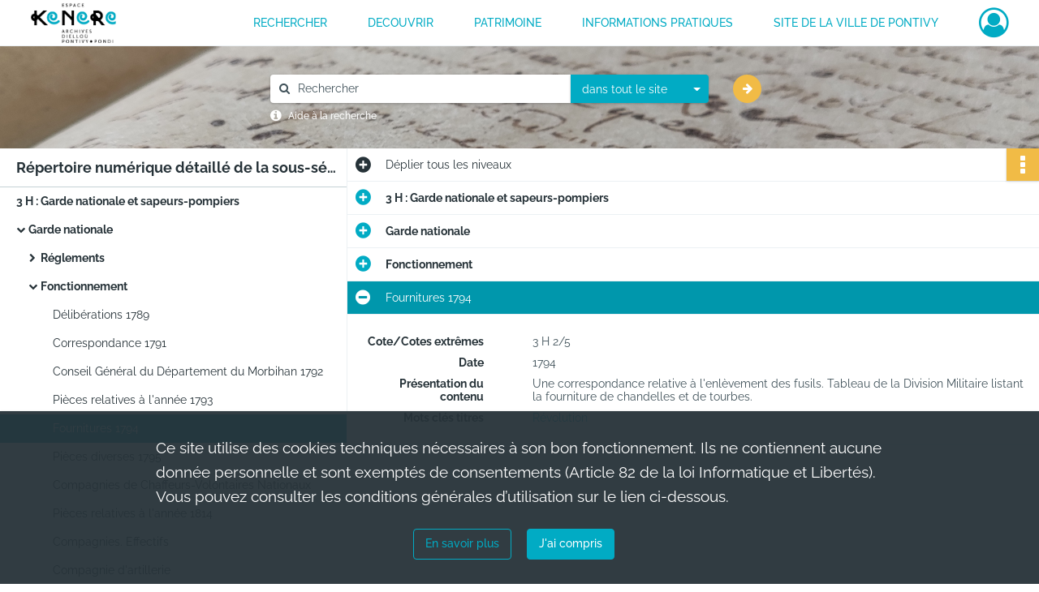

--- FILE ---
content_type: text/html; charset=UTF-8
request_url: https://archives.pontivy.fr/ark:/87553/k498w3c72n1l
body_size: 5534
content:
<!DOCTYPE html>
<html lang="fr">
    <head data-captcha="none">
                    
        
        <meta charset="utf-8">
        <title>    Fournitures 1794
</title>

        <meta name="twitter:card" content="summary" /><meta property="og:url" content="https://archives.pontivy.fr/ark:/87553/k498w3c72n1l" /><meta property="og:title" content="    Fournitures 1794
" /><meta property="og:description" content="Une correspondance relative à l&#039;enlèvement des fusils. Tableau de la Division Militaire listant la fourniture de chandelles et de tourbes." /><meta name="twitter:site" content="@ArchivesPontivy" />
        <meta name="viewport" content="user-scalable=no, initial-scale=1, maximum-scale=1, minimum-scale=1, width=device-width, height=device-height"/>
        <meta name="format-detection" content="telephone=no" />

        
                    <link rel="apple-touch-icon" sizes="180x180" href="/assets/src/application/Custom/assets/static/front/favicons/apple-touch-icon.b2fb10c7c104b72e644a982fcb206240.png">
<link rel="icon" type="image/png" sizes="32x32" href="/assets/src/application/Custom/assets/static/front/favicons/favicon-32x32.2914eb6437e58a17681201ded8d828d2.png">
<link rel="icon" type="image/png" sizes="16x16" href="/assets/src/application/Custom/assets/static/front/favicons/favicon-16x16.10552ff949ca0e765e65e73ad65d48a9.png">
<link rel="manifest" href="/assets/src/application/Custom/assets/static/front/favicons/site.webmanifest.44fe19b82676cc49550804ef880e2e3e.json">
<link rel="mask-icon" href="/assets/src/application/Custom/assets/static/front/favicons/safari-pinned-tab.5131fba50e2b30b67931945261d79137.svg" color="#5bbad5">

<meta name="msapplication-TileColor" content="#da532c">
<meta name="theme-color" content="#ffffff">
        
        <link rel="stylesheet" type="text/css" href="/assets/assets/front/scss/common.6d137dff654588838818a22247fc3e81.css" />
        <link rel="stylesheet" type="text/css" href="/assets/assets/fonts/index.31b5c1038006a63162fc07056026b88e.css">

            
    <link rel="stylesheet" type="text/css" href="/assets/assets/front/scss/notice-complete.309cd04b7bea5636419aead7e90d7955.css" />

        <link rel="stylesheet" type="text/css" href="/assets/src/application/Custom/assets/src/scss/index.1c87b0f2893997ac4e7896e061ec4227.css" />
        <link rel="stylesheet" type="text/css" href="/assets/node_modules/@knight-lab/timelinejs/dist/css/timeline.4aafa9c57f79aa1cb4bc15c28ceea4bc.css" />

    </head>
    <body id="notice-complete">

                    <header id="header" role="banner">
    <div class="institutional-banner-desktop">
        

    </div>
    <div id="main-header">
        <a id="logo" href="/" title="Aller à la page d&#039;accueil">
    <img class="logo-desktop" src="/assets/src/application/Custom/assets/static/front/img/icono-logo/logo-header.bf5c6a36206dcda85f4c9558f611951a.svg" alt="Archives de Pontivy"/>

        
    <img class="logo-mobile" src="/assets/src/application/Custom/assets/static/front/img/icono-logo/logo-header.bf5c6a36206dcda85f4c9558f611951a.svg" alt="Archives de Pontivy"/>

    <span class="sr-only">Archives de Pontivy</span>
</a>
            
<nav id="main-menu" role="navigation">
            <ul aria-label="menu principal">
                                    <li><a
    href="/page/rechercher-dans-les-fonds"
    title="Aller à la page : &quot;RECHERCHER&quot;"
>RECHERCHER</a>
</li>
                                <li class="submenu-container"><a href="#">DECOUVRIR</a>
    <ul class="subnav">
                    <li><a
    href="/page/histoire-et-documents"
    title="Aller à la page : &quot;Histoire et documents&quot;"
>Histoire et documents</a>
</li>
                    <li><a
    href="/page/expositions"
    title="Aller à la page : &quot;Expositions&quot;"
>Expositions</a>
</li>
                    <li><a
    href="/page/offre-pedagogique"
    title="Aller à la page : &quot;Offre pédagogique&quot;"
>Offre pédagogique</a>
</li>
            </ul>
</li>
                                <li class="submenu-container"><a href="#">PATRIMOINE</a>
    <ul class="subnav">
                    <li><a
    href="/page/mise-en-ligne-de-la-collection-municipale"
    title="Aller à la page : &quot;Présentation du projet&quot;"
>Présentation du projet</a>
</li>
                    <li><a
    href="/page/bienvenue-sur-le-portail-des-collections-de-la-ville-de-pontivy-"
    title="Aller à la page : &quot;Portail des collections&quot;"
>Portail des collections</a>
</li>
            </ul>
</li>
                                <li class="submenu-container"><a href="#">INFORMATIONS PRATIQUES</a>
    <ul class="subnav">
                    <li><a
    href="/page/presentation"
    title="Aller à la page : &quot;Présentation des archives&quot;"
>Présentation des archives</a>
</li>
                    <li><a
    href="/page/nous-contacter-venir-aux-archives"
    title="Aller à la page : &quot;Nous contacter / Venir aux archives&quot;"
>Nous contacter / Venir aux archives</a>
</li>
                    <li><a
    href="/page/reutilisation-des-archives"
    title="Aller à la page : &quot;Réutilisation des archives&quot;"
>Réutilisation des archives</a>
</li>
            </ul>
</li>
                                <li><a
    href="https://ville-pontivy.bzh/" rel="noopener noreferrer" target="_blank"
    title="Aller à la page : &quot;Site de la ville de Pontivy&quot;"
>Site de la ville de Pontivy</a>
</li>
            
        </ul>
    </nav>
<nav id="burger-main-menu" class="left" role="navigation">
            <div>
            <label for="burger-sidebar" class="toggle" aria-label="Ouvrir le menu déroulant">
                <span class="sr-only">Ouvrir le menu déroulant</span>
                <span class="icon-bar"></span>
                <span class="icon-bar"></span>
                <span class="icon-bar"></span>
            </label>
            <input type="checkbox" id="burger-sidebar" class="sidebartoggler">

            <div class="page-wrap">
                <div class="sidebar">
                    <ul class="mainnav">
                                                <li><a
    href="/page/rechercher-dans-les-fonds"
    title="Aller à la page : &quot;RECHERCHER&quot;"
>RECHERCHER</a>
</li>
                                <li class="submenu-container"><a href="#">DECOUVRIR</a>
    <ul class="subnav">
                    <li><a
    href="/page/histoire-et-documents"
    title="Aller à la page : &quot;Histoire et documents&quot;"
>Histoire et documents</a>
</li>
                    <li><a
    href="/page/expositions"
    title="Aller à la page : &quot;Expositions&quot;"
>Expositions</a>
</li>
                    <li><a
    href="/page/offre-pedagogique"
    title="Aller à la page : &quot;Offre pédagogique&quot;"
>Offre pédagogique</a>
</li>
            </ul>
</li>
                                <li class="submenu-container"><a href="#">PATRIMOINE</a>
    <ul class="subnav">
                    <li><a
    href="/page/mise-en-ligne-de-la-collection-municipale"
    title="Aller à la page : &quot;Présentation du projet&quot;"
>Présentation du projet</a>
</li>
                    <li><a
    href="/page/bienvenue-sur-le-portail-des-collections-de-la-ville-de-pontivy-"
    title="Aller à la page : &quot;Portail des collections&quot;"
>Portail des collections</a>
</li>
            </ul>
</li>
                                <li class="submenu-container"><a href="#">INFORMATIONS PRATIQUES</a>
    <ul class="subnav">
                    <li><a
    href="/page/presentation"
    title="Aller à la page : &quot;Présentation des archives&quot;"
>Présentation des archives</a>
</li>
                    <li><a
    href="/page/nous-contacter-venir-aux-archives"
    title="Aller à la page : &quot;Nous contacter / Venir aux archives&quot;"
>Nous contacter / Venir aux archives</a>
</li>
                    <li><a
    href="/page/reutilisation-des-archives"
    title="Aller à la page : &quot;Réutilisation des archives&quot;"
>Réutilisation des archives</a>
</li>
            </ul>
</li>
                                <li><a
    href="https://ville-pontivy.bzh/" rel="noopener noreferrer" target="_blank"
    title="Aller à la page : &quot;Site de la ville de Pontivy&quot;"
>Site de la ville de Pontivy</a>
</li>
            
                    </ul>
                    

                </div>
            </div>
        </div>
    </nav>
<nav id="user-profile" role="navigation">
    <ul>
        <li class="user-profile submenu-container">
    <a href="/user/login?targetRoute=identifiers.front.ark.routing.external&amp;targetRouteParameters%5BarkUrlPath%5D=87553/k498w3c72n1l" class="user-profile-icon-container" title="Mon espace personnel">
        <i class="fa fa-user-circle-o" aria-hidden="true"></i>
    </a>
    <ul class="subnav">
        <li>
            <a href="/user/login?targetRoute=identifiers.front.ark.routing.external&amp;targetRouteParameters%5BarkUrlPath%5D=87553/k498w3c72n1l" title="Se connecter">Se connecter</a>
        </li>
                    <li>
                <a href="/register" title="S&#039;inscrire">S&#039;inscrire</a>
            </li>
            </ul>

</li>

    </ul>
</nav>
<nav id="burger-user-profile" class="right" role="navigation">
    <label for="profile-sidebar" class="toggle">
            <i class="fa fa-user-circle-o user-profile-icon " aria-hidden="true"></i>

    </label>
    <input type="checkbox" id="profile-sidebar" class="sidebartoggler">

    <div class="page-wrap">
        <div class="sidebar">
            <ul class="mainnav">
                    <li>
        <a href="/user/login?targetRoute=identifiers.front.ark.routing.external&amp;targetRouteParameters%5BarkUrlPath%5D=87553/k498w3c72n1l" title="Se connecter">Se connecter</a>
    </li>
            <li>
            <a href="/register" title="S&#039;inscrire">S&#039;inscrire</a>
        </li>
    
            </ul>
        </div>
    </div>
</nav>


    </div>
</header>
        
        <a href="#page-top" id="scrollup" class="no-print" aria-label="Revenir en haut de la page">
            <i class="fa fa-angle-up"></i>
            <span class="sr-only">Revenir en haut de la page</span>
        </a>

        <div id="old-browsers" class="disclaimer">
    <div class="text">
        Ce portail est conçu pour être utilisé sur les navigateurs Chrome, Firefox, Safari et Edge. Pour une expérience optimale, nous vous invitons à utiliser l&#039;un de ces navigateurs.
    </div>
    <div class="buttons">
        <button type="button" class="btn btn-primary" id="old-browsers-accept">J&#039;ai compris</button>
    </div>
</div>

        <main role="main" id="page-top">

                                        
            
            <section class="section-search wide no-print" style="background-image:url(/images/fa0551f4-e363-448c-9bc4-aca4f52381cd_global_search_banner.png)">
    <div class="search-content clearfix" role="search">
        <form id="search" action="https://archives.pontivy.fr/search/results" method="GET" class="select-search">
            <div class="search-content-field clearfix">
                <i class="fal fa-search"></i>
                <label for="search-input">Moteur de recherche</label>
                <input type="text"
                       id="search-input"
                       name="q"
                       class="form-control"
                       placeholder="Rechercher"
                       value=""
                       required pattern=".*\S.*"
                       aria-label="Rechercher à travers le moteur de recherche"/>
            </div>
                        
                <div class="scope-select">
        <select name="scope" class="selectpicker" style="display: none">
            <option value="all" selected>dans tout le site</option>
            <option value="archival">dans les documents</option>
            <option value="page">dans les pages</option>
        </select>
    </div>

            <button type="submit" data-toggle="tooltip" data-placement="top" title="Rechercher" class="accent round fal fa-arrow-right"></button>
        </form>
        <form id="search-navigation" action="https://archives.pontivy.fr/search/results" method="GET">
                    </form>
    </div>

    <div class="help-search clearfix">
        <i class="fas fa-info-circle"></i>
        <a data-toggle="modal" data-target="#searchHelp" href="" title="Plus d&#039;informations sur l&#039;aide à la recherche">Aide à la recherche</a>
    </div>
    <div class="modal fade" data-url="/search/help" id="searchHelp" aria-hidden="true">
        <div class="modal-dialog" role="document">
            <div class="modal-content">
                <div class="modal-header">
                    <h2 class="modal-title">Aide à la recherche</h2>
                    <button type="button" class="close" data-dismiss="modal"><span aria-hidden="true">&times;</span></button>
                </div>
                <div class="modal-body"></div>
            </div>
        </div>
    </div>
</section>



            
                            
<aside class="alert-container row">
</aside>
            
            <div class="container">
                
<section class="notice clearfix row">
    <div class="col-4 list-notice">
        
    <h2 id="finding-aid" title="Répertoire numérique détaillé de la sous-série Sous-série 3 H : Garde nationale et sapeurs-pompiers">Répertoire numérique détaillé de la sous-série Sous-série 3 H : Garde nationale et sapeurs-pompiers</h2>
            <div id="classification-plan-navigation"
             data-url="https://archives.pontivy.fr/api/classificationPlan/v1/tree/545d7751-e06b-4aa3-91c7-be61b791cd95_990ca0aa-198e-4d9a-9066-3be7bb445661"
             data-record-content-target="notice-content"
             data-current-node-id="545d7751-e06b-4aa3-91c7-be61b791cd95_990ca0aa-198e-4d9a-9066-3be7bb445661"
        ></div>
    
    </div>
    <div id="notice-content" class="content-notice col-12 col-sm-8">
        
    
<div
    id="actionbar"
    data-bookmark-url="https://archives.pontivy.fr/user/api/v1/bookmark/record/k498w3c72n1l"
    data-bookmark-data="{}"
    data-bookmark-list-url="https://archives.pontivy.fr/user/bookmarks"
    data-logged-in=""
        data-social="1"    data-print="1"
    data-bookmarked=""
    data-site-name="Archives de Pontivy"
    data-page-title="    Fournitures 1794
"
    data-share-mail-body="Bonjour,
Je vous recommande cette page :
https%3A%2F%2Farchives.pontivy.fr%2Fark%3A%2F87553%2Fk498w3c72n1l
Bonne consultation !
"
    ></div>



        
    
    

<div
    class="collapse-toggle-all show"
    data-parentRecords-fold="Replier"
    data-parentRecords-unfold="Déplier"
>
    <span>Déplier</span> tous les niveaux
</div>

    
<section class="notice-info notice-3">
    <div class="intitup
        collapsed                " data-target="#notice3"
        data-toggle="collapse"        aria-expanded="true">

                    <h2>    3 H : Garde nationale et sapeurs-pompiers
</h2>
            </div>
    <div class="clearfix detail collapse-await " id="notice3" aria-expanded="true">
        <div class="groups">
            
    <div class="group">
                
            <div class="row ">
            <div class="attribut-col col-xl-3 col-lg-5 col-md-5 col-sm-5">
                <p class="attribut">Cote/Cotes extrêmes</p>
            </div>
            <div class="content-col col-xl-9 col-lg-7 col-md-7 col-sm-7 ">
                <div class="content">        <div class="read-more" data-more="Afficher plus" data-less="Afficher moins">3 H 1-48</div>
</div>
            </div>
        </div>
    

                                            
    

                                                                
            <div class="row ">
            <div class="attribut-col col-xl-3 col-lg-5 col-md-5 col-sm-5">
                <p class="attribut">Date</p>
            </div>
            <div class="content-col col-xl-9 col-lg-7 col-md-7 col-sm-7 ">
                <div class="content">        <div class="read-more" data-more="Afficher plus" data-less="Afficher moins"><span>1789-1980</span></div>
</div>
            </div>
        </div>
    


                
    


                
    


                            
    

    
                    
    


                    
    


                    
    



                            
    

    
                    
    


                    
    



                            
    

    
                            
    

    
    </div>












        </div>
            </div>
</section>
    
<section class="notice-info notice-2">
    <div class="intitup
        collapsed                " data-target="#notice2"
        data-toggle="collapse"        aria-expanded="true">

                    <h2>    Garde nationale
</h2>
            </div>
    <div class="clearfix detail collapse-await " id="notice2" aria-expanded="true">
        <div class="groups">
            
    <div class="group">
                
            <div class="row ">
            <div class="attribut-col col-xl-3 col-lg-5 col-md-5 col-sm-5">
                <p class="attribut">Cote/Cotes extrêmes</p>
            </div>
            <div class="content-col col-xl-9 col-lg-7 col-md-7 col-sm-7 ">
                <div class="content">        <div class="read-more" data-more="Afficher plus" data-less="Afficher moins">3 H 1-10</div>
</div>
            </div>
        </div>
    

                                            
    

                                                                
            <div class="row ">
            <div class="attribut-col col-xl-3 col-lg-5 col-md-5 col-sm-5">
                <p class="attribut">Date</p>
            </div>
            <div class="content-col col-xl-9 col-lg-7 col-md-7 col-sm-7 ">
                <div class="content">        <div class="read-more" data-more="Afficher plus" data-less="Afficher moins"><span>1789-1874</span></div>
</div>
            </div>
        </div>
    


                
    


                
    


                            
    

    
                    
    


                    
    


                    
    



                            
    

    
                    
    


                    
    



                            
    

    
                            
    

    
    </div>












        </div>
            </div>
</section>
    
<section class="notice-info notice-1">
    <div class="intitup
        collapsed                " data-target="#notice1"
        data-toggle="collapse"        aria-expanded="true">

                    <h2>    Fonctionnement
</h2>
            </div>
    <div class="clearfix detail collapse-await " id="notice1" aria-expanded="true">
        <div class="groups">
            
    <div class="group">
                
            <div class="row ">
            <div class="attribut-col col-xl-3 col-lg-5 col-md-5 col-sm-5">
                <p class="attribut">Cote/Cotes extrêmes</p>
            </div>
            <div class="content-col col-xl-9 col-lg-7 col-md-7 col-sm-7 ">
                <div class="content">        <div class="read-more" data-more="Afficher plus" data-less="Afficher moins">3 H 2</div>
</div>
            </div>
        </div>
    

                                            
    

                                                                
            <div class="row ">
            <div class="attribut-col col-xl-3 col-lg-5 col-md-5 col-sm-5">
                <p class="attribut">Date</p>
            </div>
            <div class="content-col col-xl-9 col-lg-7 col-md-7 col-sm-7 ">
                <div class="content">        <div class="read-more" data-more="Afficher plus" data-less="Afficher moins"><span>1789-1874</span></div>
</div>
            </div>
        </div>
    


                
    


                
    


                            
    

    
                    
    


                    
    


                    
    



                            
    

    
                    
    


                    
    



                            
    

    
                            
    

    
    </div>












    <div class="group">
        
                                                            
    

        
                                                            
    

        
                                                            
    

        
                                                            
    

        
                                                            
    

        
                                                            
    


                
                                                                                    
    


        
                                                            
    

        
                                                            
    

        
                                                                                                                                                                    
            <div class="row ">
            <div class="attribut-col col-xl-3 col-lg-5 col-md-5 col-sm-5">
                <p class="attribut">Mots clés titres</p>
            </div>
            <div class="content-col col-xl-9 col-lg-7 col-md-7 col-sm-7 ">
                <div class="content">        <div class="read-more" data-more="Afficher plus" data-less="Afficher moins"><a href="/search/results?target=controlledAccessTitle&amp;keyword=R%C3%A9volution" title='Rechercher "Révolution"'>Révolution</a><span>, </span><a href="/search/results?target=controlledAccessTitle&amp;keyword=Empire" title='Rechercher "Empire"'>Empire</a></div>
</div>
            </div>
        </div>
    


    </div>
        </div>
            </div>
</section>

<section class="notice-info notice-0">
    <div class="intitup
                        " data-target="#notice0"
        data-toggle="collapse"        aria-expanded="true">

                    <h2>    Fournitures 1794
</h2>
            </div>
    <div class="clearfix detail collapse-await show" id="notice0" aria-expanded="true">
        <div class="groups">
            
    <div class="group">
                
            <div class="row ">
            <div class="attribut-col col-xl-3 col-lg-5 col-md-5 col-sm-5">
                <p class="attribut">Cote/Cotes extrêmes</p>
            </div>
            <div class="content-col col-xl-9 col-lg-7 col-md-7 col-sm-7 ">
                <div class="content">        <div class="read-more" data-more="Afficher plus" data-less="Afficher moins">3 H 2/5</div>
</div>
            </div>
        </div>
    

                                            
    

                                                                
            <div class="row ">
            <div class="attribut-col col-xl-3 col-lg-5 col-md-5 col-sm-5">
                <p class="attribut">Date</p>
            </div>
            <div class="content-col col-xl-9 col-lg-7 col-md-7 col-sm-7 ">
                <div class="content">        <div class="read-more" data-more="Afficher plus" data-less="Afficher moins"><span>1794</span></div>
</div>
            </div>
        </div>
    


                
    


                
    


                            
    

    
                    
    


                    
    


                    
    



                            
    

    
                    
    


                    
    



                            
    

    
                            
    

    
    </div>




    <div class="group">
                                                    
            <div class="row ">
            <div class="attribut-col col-xl-3 col-lg-5 col-md-5 col-sm-5">
                <p class="attribut">Présentation du contenu</p>
            </div>
            <div class="content-col col-xl-9 col-lg-7 col-md-7 col-sm-7 ">
                <div class="content">        <div class="read-more" data-more="Afficher plus" data-less="Afficher moins"><p>Une correspondance relative à l'enlèvement des fusils. Tableau de la Division Militaire listant la fourniture de chandelles et de tourbes.</p></div>
</div>
            </div>
        </div>
    

    
            
                            
    

    
                            
    

    
                            
    

    
    </div>








    <div class="group">
        
                                                            
    

        
                                                            
    

        
                                                            
    

        
                                                            
    

        
                                                            
    

        
                                                            
    


                
                                                                                    
    


        
                                                            
    

        
                                                            
    

        
                                                                                                                
            <div class="row ">
            <div class="attribut-col col-xl-3 col-lg-5 col-md-5 col-sm-5">
                <p class="attribut">Mots clés titres</p>
            </div>
            <div class="content-col col-xl-9 col-lg-7 col-md-7 col-sm-7 ">
                <div class="content">        <div class="read-more" data-more="Afficher plus" data-less="Afficher moins"><a href="/search/results?target=controlledAccessTitle&amp;keyword=R%C3%A9volution" title='Rechercher "Révolution"'>Révolution</a></div>
</div>
            </div>
        </div>
    


    </div>
        </div>
                                <div class="record-actions">
    </div>
    
            </div>
</section>

    </div>
</section>

            </div>

        </main>

                        
    <footer id="footer" role="contentinfo">
                                
                                <div class="container default">
        <div class="row">
                            <div class="header-footer-col col-md-3 col-lg-3 header-footer-align-left">
                                            <span class="heading">NOUS CONTACTER</span>
                    
                    <div class="mt-2">
    <p class="mb-0"><b>Archives municipales de Pontivy</b></p>
    <p class="mb-0">Espace KENERE</p>
    <p class="mb-0">34, bis rue du Général de Gaulle</p>
    <p class="mb-0">56300 Pontivy</p>
</div>
<div class="mt-2">
    <i class="fa fa-phone" aria-label="Téléphone" aria-hidden="true"></i> 02 97 39 49 11
</div>
<div class="mt-2">
    <i class="fa fa-envelope" aria-label="Courriel" aria-hidden="true"></i> archives.kenere@ville-pontivy.bzh
</div>

                </div>
                            <div class="header-footer-col col-md-3 col-lg-3 header-footer-align-left">
                                            <span class="heading">NOUS SUIVRE</span>
                    
                    <ul class="links">
            <li class="link
">
        <a href="https://twitter.com/ArchivesPontivy"
         title="Twitter"                      rel="noopener noreferrer"            target="_blank"
            >
                    <i class="nf nf-x-twitter-square nf-2x" aria-hidden="true"></i>
                            Twitter
            </a>
    </li>
            <li class="link
">
        <a href="https://www.facebook.com/espacekenere"
         title="Facebook"                      rel="noopener noreferrer"            target="_blank"
            >
                    <i class="nf nf-facebook-square nf-2x" aria-hidden="true"></i>
                            Facebook
            </a>
    </li>
    </ul>
                </div>
                            <div class="header-footer-col col-md-3 col-lg-3 header-footer-align-left">
                    
                    
    <a href="https://ville-pontivy.bzh"
                             rel="noopener noreferrer"            target="_blank"
            >
            <img
        src="/assets/src/application/Custom/assets/static/front/img/icono-logo/logo-footer.3bd9a597aa175cc7f221800eed65263a.svg"
                alt="Ville de Pontivy"    />

    </a>
                </div>
                    </div>
    </div>

                                                            <div class="container institutional">
        <div class="row">
                            <div class="header-footer-col col-md-12 col-lg-12 header-footer-align-center">
                    
                    <ul class="links">
            <li class="link
">
        <a href="/page/conditions-generales-d-utilisation"
         title="Mentions légales"             >
                            Mentions légales
            </a>
    </li>
            <li class="link
">
        <a href="/page/conditions-generales-d-utilisation"
         title="Politique de confidentialité"             >
                            Politique de confidentialité
            </a>
    </li>
            <li class="link
">
        <a href="/page/conditions-generales-d-utilisation"
         title="Conditions Générales d&#039;Utilisation"             >
                            Conditions Générales d&#039;Utilisation
            </a>
    </li>
            <li class="link
">
        <a href="/page/credits"
         title="Crédits"             >
                            Credits
            </a>
    </li>
            <li class="link
">
        <a href="/page/accessibilite"
         title="Accessibilité"             >
                            Accessibilité
            </a>
    </li>
    </ul>
                </div>
                    </div>
    </div>

                        </footer>
        
                                    <script src="/assets/common.561aa4e00dd5800d1a92.js"></script>
                            <script src="/assets/vendor.front.3dc8736acbf7fa94e42b.js"></script>
                            <script src="/assets/front.2bbd9f26f368577f8ffa.js"></script>
                    
        <div id="rgpd-infos"
     class="disclaimer"
     >
    <div class="text">
        <p>
            Ce site utilise des <span lang="en">cookies</span> techniques nécessaires à son bon fonctionnement. Ils ne contiennent aucune donnée personnelle et sont exemptés de consentements (Article 82 de la loi Informatique et Libertés).
        </p>
        <p>
                            Vous pouvez consulter les conditions générales d’utilisation sur le lien ci-dessous.
                    </p>
    </div>
    <div class="buttons">
                                    <a href="/page/conditions-generales-d-utilisation" rel="noopener noreferrer" target="_blank">
            <button type="button" class="btn btn-secondary" title="En savoir plus sur les conditions générales d&#039;utilisation">En savoir plus</button>
        </a>
        <button type="button" class="btn btn-primary" id="rgpd-infos-understand">J&#039;ai compris</button>
    </div>

</div>
        
    </body>
</html>


--- FILE ---
content_type: text/css
request_url: https://archives.pontivy.fr/assets/assets/fonts/index.31b5c1038006a63162fc07056026b88e.css
body_size: 596
content:
@font-face{font-family:naofont;src:url(/assets/assets/fonts/naofont/naofont.fc7f1cb826e859621ab17ceb83db141e.eot);src:url(/assets/assets/fonts/naofont/naofont.fc7f1cb826e859621ab17ceb83db141e.eot#iefix) format("embedded-opentype"),url(/assets/assets/fonts/naofont/naofont.7e6ed1290768b5fb11cc5508e74574fc.ttf) format("truetype"),url(/assets/assets/fonts/naofont/naofont.e3a75d6d5c39d212b0eb253c8501b29e.woff) format("woff"),url(/assets/assets/fonts/naofont/naofont.2096af258cf0e6cf1d13d88475c508ca.svg#naofont) format("svg");font-weight:400;font-style:normal}.nf{display:inline-block;font:normal normal normal 14px/1 naofont;text-rendering:auto;-webkit-font-smoothing:antialiased;-moz-osx-font-smoothing:grayscale}.nf-2x{font-size:2em}.nf-landscape:before{content:"\e900"}.nf-portrait:before{content:"\e901"}.nf-minimap:before{content:"\e902"}.nf-map:before{content:"\e903"}.nf-timeline:before{content:"\e904"}.nf-center-map:before{content:"\e905"}.nf-indexer-status:before{content:"\e906"}.nf-indexation:before{content:"\e907"}.nf-zone:before{content:"\e908"}.nf-first:before{content:"\e90c"}.nf-last:before{content:"\e90b"}.nf-fill:before{content:"\e90a"}.nf-text-color:before{content:"\e90d"}.nf-reset-color:before{content:"\e90e"}.nf-bottom-left:before{content:"\e90f"}.nf-bottom-right:before{content:"\e914"}.nf-top-left:before{content:"\e915"}.nf-top-right:before{content:"\e916"}.nf-x-twitter:before{content:"\e917"}.nf-x-twitter-square:before{content:"\e918"}.nf-facebook-f:before{content:"\e919"}.nf-facebook-square:before{content:"\e91a"}.nf-linkedin-in:before{content:"\e91b"}.nf-linkedin-square:before{content:"\e91c"}.nf-instagram:before{content:"\e91d"}.nf-instagram-square:before{content:"\e91e"}.nf-youtube:before{content:"\e91f"}.nf-youtube-square:before{content:"\e920"}